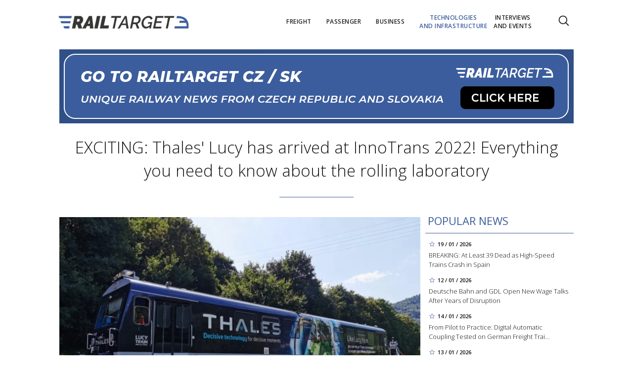

--- FILE ---
content_type: text/html; charset=utf-8
request_url: https://www.railtarget.eu/technologies-and-infrastructure/exciting-thales-lucy-has-arrived-at-innotrans-2022-everything-you-need-to-know-about-the-rolling-laboratory-3486.html
body_size: 15255
content:


<!DOCTYPE html>

<html xmlns="http://www.w3.org/1999/xhtml" xmlns:og="http://ogp.me/ns#" xmlns:fb="http://ogp.me/ns/fb#">
<head>
<base href="https://www.railtarget.eu" />
<title>
	EXCITING: Thales' Lucy has arrived at InnoTrans 2022! Everything you need to know about the rolling laboratory | RAILTARGET
</title><meta http-equiv="content-language" content="en" /><meta http-equiv="content-type" content="text/html; charset=utf-8" /><meta name="viewport" content="width=device-width, initial-scale=1.0" /><meta id="metaRobots" name="robots" content="all" />
<link rel="image_src" href="https://www.railtarget.eu/images/theme/20220919131740_Snimek-obrazovky-2022-09-19-131715_2.png" />
<meta property="og:image" content="https://www.railtarget.eu/images/theme/20220919131740_Snimek-obrazovky-2022-09-19-131715_2.png"/><meta name="format-detection" content="telephone=no" /><link rel="icon" type="image/png" href="../images/assets/favicon/favicon32.png" sizes="32x32" /><link rel="alternate" type="application/rss+xml" title="RSS" href="http://www.railtarget.eu/rss.xml" /><link href="//fonts.googleapis.com/css?family=Open+Sans:400,300,600,700,300italic,400italic&amp;subset=latin,latin-ext" rel="stylesheet" type="text/css" /><link id="mstyles" rel="stylesheet" type="text/css" href="../css/style.css?2407" />
	<script type="text/javascript" src="js/fce.js?2020"></script>
    
<script type="text/javascript">
	var icuPageSection = 'technologies-and-infrastructure',
		icuDisablePersonalizedAds = false,
		sznUser=false;
</script>
<!-- ========================================================= 
     A - sznUser=both 
     ========================================================= -->
<!-- =========================================================
     0. PRECONNECT & PREFETCH (Optimalizace rychlosti)
     ========================================================= -->
<link rel="dns-prefetch" href="//pagead2.googlesyndication.com">
<link rel="dns-prefetch" href="//securepubads.g.doubleclick.net">
<link rel="dns-prefetch" href="//www.googletagmanager.com">

<link rel="preconnect" href="https://pagead2.googlesyndication.com" crossorigin>
<link rel="preconnect" href="https://securepubads.g.doubleclick.net" crossorigin>
<link rel="preconnect" href="https://www.googletagmanager.com" crossorigin>

<!-- =========================================================
     1. GCMv2 DEFAULT CONFIG (Musí být úplně nahoře!)
     ========================================================= -->
<script>
  window.dataLayer = window.dataLayer || [];
  function gtag(){ dataLayer.push(arguments); }

  // Výchozí stav – vše DENIED, čekáme na update z CMP
  gtag('consent','default',{
    'ad_storage':'denied',
    'analytics_storage':'denied',
    'ad_user_data':'denied',
    'ad_personalization':'denied',
    'wait_for_update':500
  });

  // Bezpečnostní pojistka pro v2
  gtag('set','ads_data_redaction',true);
</script>

<!-- =========================================================
     2. CONSENTMANAGER CMP (Semi-automatic)
     ========================================================= -->
<!-- ID 6d851699028e2 odpovídá RailTarget.cz -->
<script type="text/javascript"
        data-cmp-ab="1"
        src="https://cdn.consentmanager.net/delivery/js/semiautomatic.min.js"
        data-cmp-cdid="6d851699028e2"
        data-cmp-host="a.delivery.consentmanager.net"
        data-cmp-cdn="cdn.consentmanager.net"
        data-cmp-codesrc="0"></script>

<!-- =========================================================
     3. GA4 (GTAG.js)
     ========================================================= -->
<!-- ID G-GTVGBZ11KQ odpovídá Railtarget.eu -->
<script async src="https://www.googletagmanager.com/gtag/js?id=G-GTVGBZ11KQ"></script>
<script>
  // gtag/dataLayer už jsou definované výše v GCMv2 bloku
  gtag('js', new Date());

  var sznUserType = (typeof sznUser !== 'undefined' && sznUser === true) ? 'SU' : 'NonSU';

  // user_properties nastavíme jednou – platí pro oba configy
  gtag('set', 'user_properties', {
    szn_user_type: sznUserType
  });

  // config pro obě GA4 property
  gtag('config', 'G-GTVGBZ11KQ');
  gtag('config', 'G-LL627F2Y4P');

  // ====== CUSTOM EVENT: jen jednou na page, bez duplicit ======
  window.__rtSznUserEventSent = window.__rtSznUserEventSent || false;
  if (!window.__rtSznUserEventSent) {
    window.__rtSznUserEventSent = true;

    // pošli 1× do každé property (bez rizika zdvojení v jedné property)
    gtag('event', 'szn_user_type', {
      szn_user_type: sznUserType,
      send_to: 'G-GTVGBZ11KQ'
    });
    gtag('event', 'szn_user_type', {
      szn_user_type: sznUserType,
      send_to: 'G-LL627F2Y4P'
    });
  }
</script>

<!-- =========================================================
     4. 3rd IAB certified Partners SoftBlock - spouštěno po aktivaci __tcfapi
     ========================================================= -->
<script>
(function() {
  var thirdPartyLoaded = false;
  var tries = 0;
  var maxTries = 50; // 50 * 200ms = 10s

  function loadPxAndSsp() {
    if (thirdPartyLoaded) return;
    thirdPartyLoaded = true;

    console.log('[CMP] TCF ready – spouštím PX & SSP Seznam (vendor si řeší consent/nPA)');

    // Performax PX
/*    var px = document.createElement('script');
    px.async = true;
    px.src = 'https://cdn.performax.cz/yi/adsbypx/px_autoads.js';
    document.head.appendChild(px);  */

    // SSP Seznam (https)
    var ssp = document.createElement('script');
    ssp.async = true;
    ssp.src = 'https://ssp.seznam.cz/static/js/ssp.js';
    document.head.appendChild(ssp);
  }

  function waitForTcfApi() {
    if (typeof __tcfapi !== 'function') {
      tries++;
      if (tries >= maxTries) {
        console.warn('[CMP] __tcfapi není dostupné ani po 10s – PX/SSP nenačítám (bez TC stringu).');
        return;
      }
      setTimeout(waitForTcfApi, 200);
      return;
    }

    console.log('[CMP] __tcfapi dostupné – registruji listener');

    try {
      var tcfListener = function(tcData, success) {
        if (!success || !tcData) return;

        var status = tcData.eventStatus;
        console.log('[CMP] TCF eventStatus:', status);

        // tcloaded = TC string je k dispozici skriptům na stránce
        // useractioncomplete = uživatel dokončil volbu
        if (status === 'tcloaded' || status === 'useractioncomplete') {
          loadPxAndSsp();

          // odregistruj listener, aby se to nespouštělo opakovaně
          try{
            if (tcData.listenerId) {
              __tcfapi('removeEventListener', 2, tcfListener, tcData.listenerId);
            }
          }catch(e){}
        }
      };

      __tcfapi('addEventListener', 2, tcfListener);
    } catch (e) {
      console.warn('[CMP] Chyba při registraci TCF listeneru', e);
    }
  }

  waitForTcfApi();
})();
</script><!-- =========================================================
     B - sznUser=false 
     ========================================================= -->
<!-- =========================================================
     6. PRECONNECT CSS
     ========================================================= -->
<!-- PX autoads CSS  -->
<link rel="stylesheet" href="https://cdn.performax.cz/yi/adsbypx/px_autoads.css"/>

<!-- =========================================================
     7. GOOGLE AD MANAGER (GPT.js)
     ========================================================= -->
<script async src="https://securepubads.g.doubleclick.net/tag/js/gpt.js"></script>
<script>
  window.googletag = window.googletag || {cmd: []};

  googletag.cmd.push(function() {
    var pubads = googletag.pubads();

    // Volitelný targeting
    try{ pubads.setTargeting('section', window.icuPageSection || 'general'); }catch(e){}

    //  --- Size mappings --- 
    var leaderBoardMapping = googletag.sizeMapping()
      .addSize([0,0],    [[320,50],[300,50]])                               // telefony
      .addSize([360,0],  [[320,50],[300,50],[320,100],[300,100]])           // větší telefony
      .addSize([480,0],  [[468,60],[320,100],[300,100]])                    // malé tablety
      .addSize([728,0],  [[728,90],[468,60]])                               // tablet landscape
      .addSize([980,0],  [[970,90],[728,90]])                     // desktop (~1080 px)
      .addSize([1200,0], [[970,250],[970,90]])                              // široké desktopy
      .build();

    var middleBoardMapping = googletag.sizeMapping()
      .addSize([0,0],    [[300,250],[320,50],[300,50]])                     // telefony (primár 300×250)
      .addSize([360,0],  [[336,280],[300,250],[320,100],[300,100]])         // větší mobily
      .addSize([480,0],  [[468,60],[336,280],[300,250]])                    // malé tablety
      .addSize([728,0],  [[730,200],[728,90],[468,60],[336,280],[300,250]]) // tablet+ / desktop
      .build();

    var skyScraperMapping992 = googletag.sizeMapping() // breakpoint 992 px
      .addSize([0,0],    [])                                                     // < 992 px: nic
      .addSize([992,0],  [[300,600],[200,600],[160,600],[120,600],[300,250]])    // desktop od 992 px
      .addSize([1200,0], [[300,1050],[300,600],[200,600],[160,600],[120,600],[300,250]]) // široké
      .build();

    var skyScraperMapping768 = googletag.sizeMapping() // breakpoint 768px
      .addSize([0,0],    [])                                                     // < 768: nic
      .addSize([768,0],  [[300,600],[200,600],[160,600],[120,600],[300,250]])    // od 768
      .addSize([1200,0], [[300,1050],[300,600],[200,600],[160,600],[120,600],[300,250]]) // široké
      .build();

    // ZVOL VARIANTU podle šířky breakpointu
    var skyScraperMapping = skyScraperMapping992;

    var bottomBoardMapping = googletag.sizeMapping()
      .addSize([0,0],    [[320,50],[300,50]])                                         // telefony
      .addSize([360,0],  [[320,50],[300,50],[320,100],[300,100]])                     // větší telefony
      .addSize([480,0],  [[468,60],[320,100],[300,100]])                              // malé tablety
      .addSize([728,0],  [[728,90],[468,60]])                                         // tablet landscape
      .addSize([980,0],  [[970,250],[970,310],[970,90],[728,90]])                     // desktop (doplněno 970×250)
      .addSize([1200,0], [[970,250],[970,310],[970,90],[728,90]])                     // široké desktopy (ponechán fallback)
      .build();

    // dv_ba_hp: custom formáty (nesmí používat bottomBoardMapping)
    var bottomArticleMapping = googletag.sizeMapping()
      .addSize([0,0],    [])                                                // < 468: neukazovat
      .addSize([468,0],  [[468,282],[468,300]])                             // úzké layouty
      .addSize([480,0],  [[480,300],[468,282],[468,300]])                   // 480+
      .addSize([700,0],  [[700,300],[700,282],[700,270],[700,172],[480,300],[468,300],[468,282]]) // desktop
      .build();

    // --- Definice slotů ---
    googletag.defineSlot(
    '/398815093/rteu_lea_art',
    [[970,250],[970,90],[728,90],[468,60],[320,100],[300,100],[320,50],[300,50]],
    'div-gpt-ad-1767151903164-0'
    ).defineSizeMapping(leaderBoardMapping).addService(pubads);

    googletag.defineSlot(
    '/398815093/rteu_ss1_art',
    [[300,1050],[300,600],[200,600],[160,600],[120,600],[300,250]],
    'div-gpt-ad-1767151973143-0'
    ).defineSizeMapping(skyScraperMapping).addService(pubads);

    googletag.defineSlot(
    '/398815093/rteu_ss2_art',
    [[300,1050],[300,600],[200,600],[160,600],[120,600],[300,250]],
    'div-gpt-ad-1767152023895-0'
    ).defineSizeMapping(skyScraperMapping).addService(pubads);

    googletag.defineSlot(
    '/398815093/rteu_mb1_art',
    [[730,200],[728,90],[468,60],[336,280],[300,250],[320,100],[300,100],[320,50],[300,50]],
    'div-gpt-ad-1767152086658-0'
    ).defineSizeMapping(middleBoardMapping).addService(pubads);

    googletag.defineSlot(
    '/398815093/rteu_mb2_art',
    [[730,200],[728,90],[468,60],[336,280],[300,250],[320,100],[300,100],[320,50],[300,50]],
    'div-gpt-ad-1767152140064-0'
    ).defineSizeMapping(middleBoardMapping).addService(pubads);

    googletag.defineSlot(
    '/398815093/rteu_ba_art',
    [[700,300],[700,282],[700,270],[700,172],[480,300],[468,300],[468,282]],
    'div-gpt-ad-1767152185611-0'
    ).defineSizeMapping(bottomArticleMapping).addService(pubads);

    googletag.defineSlot(
    '/398815093/rteu_bbb_art',
    [[970,310],[970,250],[970,90],[728,90],[468,60],[320,100],[300,100],[320,50],[300,50]],
    'div-gpt-ad-1767152263693-0'
    ).defineSizeMapping(bottomBoardMapping).addService(pubads);

    // --- Nastavení služby ---
    pubads.enableLazyLoad({
      fetchMarginPercent:200,
      renderMarginPercent:100,
      mobileScaling:2.0
    });
    pubads.setTargeting('site','railtarget.eu');
    pubads.enableSingleRequest();
    pubads.collapseEmptyDivs();
    googletag.enableServices();
  });
</script><meta name="description" content="Autonomous technology gives trains new superpowers. ​Imagine if your train could see and think for itself. It sounds like science fiction. Thanks to Thales, trains with autonomous capabilities are already becoming a reality. " /></head>
<body id="bd">
    <form method="post" action="/technologies-and-infrastructure/exciting-thales-lucy-has-arrived-at-innotrans-2022-everything-you-need-to-know-about-the-rolling-laboratory-3486.html" id="form1">
<div class="aspNetHidden">
<input type="hidden" name="__EVENTTARGET" id="__EVENTTARGET" value="" />
<input type="hidden" name="__EVENTARGUMENT" id="__EVENTARGUMENT" value="" />
<input type="hidden" name="__VIEWSTATE" id="__VIEWSTATE" value="/[base64]" />
</div>

<script type="text/javascript">
//<![CDATA[
var theForm = document.forms['form1'];
if (!theForm) {
    theForm = document.form1;
}
function __doPostBack(eventTarget, eventArgument) {
    if (!theForm.onsubmit || (theForm.onsubmit() != false)) {
        theForm.__EVENTTARGET.value = eventTarget;
        theForm.__EVENTARGUMENT.value = eventArgument;
        theForm.submit();
    }
}
//]]>
</script>


<script src="/WebResource.axd?d=vxoGIo6TtxLG7s_L9S_dh2TVSE7QCxwfRYtQ6zNT4szhBmwIW2AEGM2FvECRDeB-4fZaEq5XsIdUIkHIrRquJLCSgteb6dxdyeljuDLtuLQ1&amp;t=638286137964787378" type="text/javascript"></script>


<script type="text/javascript">
//<![CDATA[
function volaniServeru(arg, context){WebForm_DoCallback('ctl00',arg,odpovedServeru,"",null,false); }//]]>
</script>

<div class="aspNetHidden">

	<input type="hidden" name="__VIEWSTATEGENERATOR" id="__VIEWSTATEGENERATOR" value="7AA0C435" />
	<input type="hidden" name="__SCROLLPOSITIONX" id="__SCROLLPOSITIONX" value="0" />
	<input type="hidden" name="__SCROLLPOSITIONY" id="__SCROLLPOSITIONY" value="0" />
</div>
	<div id="msgPlace" class="jGrowl center"></div>
	<div id="clona"></div>
	
	<div id="dimensions"></div>
	<div id="adm-info"></div>

		<nav>
			<div class="wrapper">
				<div id="pnlLogo" class="pnl-logo">
					<div id="logo"><a href="https://www.railtarget.eu"><span>RAILTARGET</span></a></div>

</div>
				<div id="mMenu" class="main-menu-cont">
				<ul id="main-menu">
				<li><a href="https://www.railtarget.eu/freight/"><span>Freight</span></a></li>
				<li><a href="https://www.railtarget.eu/passenger/"><span>Passenger</span></a></li>
				<li><a href="https://www.railtarget.eu/business/"><span>Business</span></a></li>
				<li class="sel"><a class="sel" href="https://www.railtarget.eu/technologies-and-infrastructure/"><span>Technologies<br />and&nbsp;infrastructure</span></a></li>
				<li><a href="https://www.railtarget.eu/interviews-and-events/"><span>Interviews<br />and&nbsp;Events</span></a></li>
			</ul>

</div>

				<div class="mob-menu-btn"><span></span><span></span><span></span><span></span></div>
				<div class="menu-srch-ic"><span>search</span></div><div id="userArea" class="user-area">

</div>

				<div class="srch-cont">
					<div id="pnlSrch" class="gcse-srch-frm">
			<script async src="https://cse.google.com/cse.js?cx=fc0263c83168a4a60"></script>
		<div class="gcse-searchbox-only" data-resultsurl="https://www.railtarget.eu/search/"></div>

</div><!--.gcse-srch-frm-->
				</div><!--.srch-cont-->

			</div><!--.wrapper-->
		</nav>

		<div id="main-page" class="mp-clk-detail">

			<div class="leaderboard"><a href="//www.railtarget.cz/"><img src="images/assets/rtcz.jpg" class="img-responsive" alt="CZ/SK verze" /></a></div><!--leaderboard-->


			<div id="top" class="panel"></div><!-- #top -->

		<div id="pnlArticleTitle" class="h1-title-container">
				<h1 class="article-title">EXCITING: Thales' Lucy has arrived at InnoTrans 2022! Everything you need to know about the rolling laboratory</h1>

			<div class="title-line title-line-c"></div>

			<div class="spacer"></div>


</div>
		<div id="page-content" class="panel">
			
			<div id="wrpContent">
				



	<div id="fb-root"></div>
	<script async defer crossorigin="anonymous" src="https://connect.facebook.net/cs_CZ/sdk.js#xfbml=1&version=v20.0" nonce="Gz0ydk0j"></script>

	<div id="cphTELO_pnlSideTop" class="col side-column pnl-side-top pnl-side-top-clk flR">
					<div class="rsekce">
					<h2 class="with-brdr">Popular news</h2>
					
			<div class="article tops-clk" onclick="articleLink('https://www.railtarget.eu/passenger/spain-high-speed-rail-accident-adamuz-cordoba-11698.html')">
				<div class="news-dtm">19 / 01 / 2026</div>
				<h3><a href="https://www.railtarget.eu/passenger/spain-high-speed-rail-accident-adamuz-cordoba-11698.html">BREAKING: At Least 39 Dead as High-Speed Trains Crash in Spain</a></h3>
			</div><!-- .article -->
			<div class="article tops-clk" onclick="articleLink('https://www.railtarget.eu/business/db-gdl-wage-talks-2026-rail-strikes-negotiations-11668.html')">
				<div class="news-dtm">12 / 01 / 2026</div>
				<h3><a href="https://www.railtarget.eu/business/db-gdl-wage-talks-2026-rail-strikes-negotiations-11668.html">Deutsche Bahn and GDL Open New Wage Talks After Years of Disruption</a></h3>
			</div><!-- .article -->
			<div class="article tops-clk" onclick="articleLink('https://www.railtarget.eu/freight/digital-automatic-coupling-dac-testing-germany-westphalia-11680.html')">
				<div class="news-dtm">14 / 01 / 2026</div>
				<h3><a href="https://www.railtarget.eu/freight/digital-automatic-coupling-dac-testing-germany-westphalia-11680.html">From Pilot to Practice: Digital Automatic Coupling Tested on German Freight Trai&#8230;</a></h3>
			</div><!-- .article -->
			<div class="article tops-clk" onclick="articleLink('https://www.railtarget.eu/freight/obb-rail-cargo-new-transfer-connections-11672.html')">
				<div class="news-dtm">13 / 01 / 2026</div>
				<h3><a href="https://www.railtarget.eu/freight/obb-rail-cargo-new-transfer-connections-11672.html">ÖBB Rail Cargo Group Expands TransFER Network Across Western Europe</a></h3>
			</div><!-- .article -->
			<div class="article tops-clk" onclick="articleLink('https://www.railtarget.eu/business/knorr-bremse-acquires-duagon-rail-electronics-11666.html')">
				<div class="news-dtm">12 / 01 / 2026</div>
				<h3><a href="https://www.railtarget.eu/business/knorr-bremse-acquires-duagon-rail-electronics-11666.html">Duagon Joins Knorr-Bremse as Group Expands Rail Division</a></h3>
			</div><!-- .article -->


				</div><!-- .rsekce -->
				<div class="sticky-banner rsekce rs-ss1">
				<div class="advert"><!-- <a  href="https://www.railtarget.eu/tags/trako-2025.htm"><img src="dnld/trako-2025-900x1600.jpeg" alt="reklama" width="300" height="600" class="ads-responsive" /></a> -->

<!-- /398815093/rteu_ss1_art -->
<div id='div-gpt-ad-1767151973143-0' style='min-width: 120px; min-height: 250px;'>
  <script>
    googletag.cmd.push(function() { googletag.display('div-gpt-ad-1767151973143-0'); });
  </script>
</div></div><!-- .advert -->

				</div><!-- .rsekce -->


</div>

	<div id="cphTELO_pnlMainTop" class="rest content on-left pnl-main-top pnl-main-top-clk">
			<div id="article" class="panel">

					<div class="clk-image">
						<img src="https://www.railtarget.eu/images/theme/20220919131740_Snimek-obrazovky-2022-09-19-131715_2.png" alt="EXCITING: Thales' Lucy has arrived at InnoTrans 2022! Everything you need to know about the rolling laboratory" width="730" height="455" class="img-responsive" />
					<div class="img-info"><span>photo:</span> Thales<span class="sep">/</span>EXCITING: Thales' Lucy has arrived at InnoTrans 2022! Everything you need to know about the rolling laboratory</div>
					</div><!-- .clk-image -->
				<div class="tools">19 / 09 / 2022
					<div class="fblb-cont">
						<div class="fb-like" data-href="https://www.railtarget.eu/technologies-and-infrastructure/exciting-thales-lucy-has-arrived-at-innotrans-2022-everything-you-need-to-know-about-the-rolling-laboratory-3486.html" data-width="" data-layout="button_count" data-action="like" data-size="small" data-share="false"></div>
					</div><!--.fblb-cont-->
					<div class="socnet-iconz">
						<a class="socnet thisclk icon-facebook3 like-button s_facebook"><span>Facebook</span></a>
						<a class="socnet thisclk icon-twitter3 like-button s_twitter"><span>Twitter</span></a>
						<a class="socnet thisclk icon-googleplus3 like-button s_plus"><span>Google Plus</span></a>
					</div><!-- .socnet-iconz -->
				</div><!-- .tools -->
				<p class="clk-perex">Autonomous technology gives trains new superpowers. ​Imagine if your train could see and think for itself. It sounds like science fiction. Thanks to Thales, trains with autonomous capabilities are already becoming a reality. The Thales autonomous solution RailBot™ is one that enables the train to interpret its surroundings, make decisions and drive itself according to its mission, without any need for human intervention. We are not there yet – but several of the building blocks for autonomous operation are already being deployed or nearing maturity.</p>
				<p><strong>On-board Passenger Density Information and Video Security</strong></p>
<p>Passenger information and video surveillance on trains provide an enhanced comfort experience for travelers. Thales' solution leverages the existing CCTV network on stations and onboard trains to provide real-time information on passenger density. Thales Video Analytics solution is based on a&nbsp;unique hardware embedded platform supporting advanced artificial intelligence algorithms. The purpose is to monitor passenger density and to balance efficiently the flow of passengers along train cars. ​ Therefore, passengers are oriented thanks to passenger information displays in order to enter the less crowded train car. Additionally, the Thales solution helps remote operators to manage crowds by adapting train scheduling through the Thales digital integrated platform. This one supervises the Wayside & Onboard subsystems remotely in real-time from Operation Control Centre (OCC), from controlling of passenger density, saving energy, and improving customer satisfaction. The use of 5G, the new generation of radio communications, enables the implementation of optimized telecommunications infrastructures, tailored to railway operators’ needs. 5G significantly boosts the performance and reliability of communications, with greater speed transmissions (up to 100x faster than 4G), very low latency, and a&nbsp;greater capacity to connect multiple intelligent devices onto one network. For instance, passenger comfort is drastically enhanced through real-time information displays. 5G also enables innovative core elements of railways, including autonomous systems and smart maintenance.</p>
	<div class="related-articles">
		<h2 class="ra-title col xs12">Read more</h2>
		<div class="col xl12 lg12 md12 sm12 xs12 related-article-cont">
			<div class="related-article ra-alone container">
				<div class="col related-article-image xl4 lg4 md4 sm4 xs5">
					<a href="https://www.railtarget.eu/freight/cargounit-enters-the-romanian-market-with-smartron-heres-all-you-need-to-know-3441.html"><img src=" images/theme/thumbs/t1-20210602103905_20180818_154855_945_556_1_FFFFFF.jpg" alt="Cargounit enters the Romanian market with Smartron: Here's all you need to know" width="240" height="150" /></a>
				</div><!-- .related-article-image -->
				<div class="col related-article-text xl8 lg8 md8 sm8 xs7" onclick=" articleLink('https://www.railtarget.eu/freight/cargounit-enters-the-romanian-market-with-smartron-heres-all-you-need-to-know-3441.html')">
					<h2><a href="https://www.railtarget.eu/freight/cargounit-enters-the-romanian-market-with-smartron-heres-all-you-need-to-know-3441.html">Cargounit enters the Romanian market with Smartron: Here's all you need to know</a></h2>
					<p class="ra-perex">On August 25th, Polish rolling stock provider Cargounit took delivery of the first Smartron locomotive intended for the Romanian market in Bucharest. </p>
				<div class="panel tools">
					<div class="tls-dtm">19 / 09 / 2022</div>
					<a class="sekce" href="https://www.railtarget.eu/freight/">Freight</a>
				</div><!--.panel.tools-->
				</div><!--.related-article-text-->
			</div><!--.related-article-->
		</div><!--.related-article-cont-->
	</div><!--.related-articles-->

<p><strong>RailBot™ APS – Advanced Positioning System</strong></p>
<p>As part of the innovation projects, the Advanced Positioning System is being tested as new technology to ensure precise position detection of the vehicle. Sensors, such as IMU, GNSS, radars, etc., are included. As a&nbsp;precision quality reference, so-called ground truth techniques were added such as continuous GNSS-real time kinematic tracing or Eurobalise points. The test drives are carried out with Thales’ own test vehicle Lucy, which offers ideal conditions as a&nbsp;test platform (installation of sensors etc.). In August 2021, the route was completely topologically mapped. For this, the infrastructure was measured with centimeter precision using a&nbsp;measuring system consisting of LIDAR, GPS, and cameras. A&nbsp;digital map (HD map) is created from this data, which serves as a&nbsp;reference for testing the APS sensors as well as other future systems.</p>
<p><strong>RailBot™ Eye <span>–</span> <a href="//www.thalesgroup.com/en/markets/transport/main-line-rail/main-line-train-autonomy">Obstacle detection</a></strong></p>
<p>Obstacle detection is the ability to detect, classify and respond to objects in front of (and around) the train using sensors and sophisticated computer algorithms. Obstacle detection is a&nbsp;core feature in a&nbsp;fully autonomous and driverless system. This Thales solution provides trains with a&nbsp;new visual sense using Artificial Intelligence to navigate autonomously in an “open-world environment”. It will be used in normal traffic, as the train will be able to distinguish between relevant types of obstacles and determine the level of risk in order to take the right decision.</p>
	<div class="related-articles">
		<h2 class="ra-title col xs12">Read more</h2>
		<div class="col xl12 lg12 md12 sm12 xs12 related-article-cont">
			<div class="related-article ra-alone container">
				<div class="col related-article-image xl4 lg4 md4 sm4 xs5">
					<a href="https://www.railtarget.eu/passenger/vacations-with-pkp-intercity-an-average-of-more-than-200000-travelers-each-day-3455.html"><img src=" images/theme/thumbs/t1-20220914155113_Marek-Chraniuk_Prezes-Zarzdu-PKP-IC-(po-prawej)-i-Jarosaw-Oniszczuk_Czonek-Zarzdu-PKP-IC-(po-lewej)_2.jpg" alt="Vacations with PKP Intercity: An average of more than 200,000 travelers each day" width="240" height="150" /></a>
				</div><!-- .related-article-image -->
				<div class="col related-article-text xl8 lg8 md8 sm8 xs7" onclick=" articleLink('https://www.railtarget.eu/passenger/vacations-with-pkp-intercity-an-average-of-more-than-200000-travelers-each-day-3455.html')">
					<h2><a href="https://www.railtarget.eu/passenger/vacations-with-pkp-intercity-an-average-of-more-than-200000-travelers-each-day-3455.html">Vacations with PKP Intercity: An average of more than 200,000 travelers each day</a></h2>
					<p class="ra-perex">This year's vacations were an intensive period for PKP Intercity. Extensive changes in offerings and amenities for travelers were introduced, which resulted&#8230;</p>
				<div class="panel tools">
					<div class="tls-dtm">19 / 09 / 2022</div>
					<a class="sekce" href="https://www.railtarget.eu/passenger/">Passenger</a>
				</div><!--.panel.tools-->
				</div><!--.related-article-text-->
			</div><!--.related-article-->
		</div><!--.related-article-cont-->
	</div><!--.related-articles-->

<p>“Autonomy is still a&nbsp;work in progress with technologies that are maturing rapidly. Thales has a&nbsp;clear vision for autonomy and is working in partnership with its customers and partners to deliver the transformation," says<em> </em>Dr. Yves Joannic, VP Main Line Signalling Managing Director, Ground Transportation Systems Thale</p>
<p>Autonomy delivers both energy savings and performance enhancements that make rail more attractive to passengers. Taking the train is an attractive alternative to journeys by road. Rail consumes 12 times less energy and emits up to 11 times less CO2 per passenger/kilometer compared with cars and trucks.</p>
<p> </p>
<p>Source: Thales Group News Releases</p>
				<div class="cistic"></div>
				<div id="end-of-article-marker"></div>

<div class="bottom-article-banner advert"><!-- <a target="_blank"  href="https://www.railtarget.eu/tags/trako-2025.htm"><img src="dnld/trako-2025-700x300.jpeg" alt="reklama" width="480" height="300" class="ads-responsive" /></a> -->

<!-- /398815093/rteu_ba_art -->
<div id='div-gpt-ad-1767152185611-0' style='min-width: 468px; min-height: 172px;'>
  <script>
    googletag.cmd.push(function() { googletag.display('div-gpt-ad-1767152185611-0'); });
  </script>
</div></div><!-- .bottom-article-banner -->
				<div class="tools after-text">author: <a href="https://www.railtarget.eu/author/mariia-akhromieieva.htm" class="clkAutor">Mariia Akhromieieva</a>
					<div class="fblb-cont">
						<div class="fb-like" data-href="https://www.railtarget.eu/technologies-and-infrastructure/exciting-thales-lucy-has-arrived-at-innotrans-2022-everything-you-need-to-know-about-the-rolling-laboratory-3486.html" data-width="" data-layout="button_count" data-action="like" data-size="small" data-share="false"></div>
					</div><!--.fblb-cont-->
					<div class="socnet-iconz">
						<a class="socnet thisclk icon-facebook3 like-button s_facebook"><span>Facebook</span></a>
						<a class="socnet thisclk icon-twitter3 like-button s_twitter"><span>Twitter</span></a>
						<a class="socnet thisclk icon-googleplus3 like-button s_plus"><span>Google Plus</span></a>
					</div><!-- .socnet-iconz -->
				</div><!-- .tools -->
				<div class="cistic"></div>
		</div><!-- #article.panel -->

				<h2 class="sekce-title"><span>Tags</span></h2>
			<div id="kws-tags">
				<a class="kws-tag" href="https://www.railtarget.eu/tags/autonomous-technology.htm">autonomous technology<span>, </span></a>
				<a class="kws-tag" href="https://www.railtarget.eu/tags/thales.htm">Thales<span>, </span></a>
				<a class="kws-tag" href="https://www.railtarget.eu/tags/railbot.htm">RailBot<span>, </span></a>
				<a class="kws-tag" href="https://www.railtarget.eu/tags/cctv.htm">CCTV<span>, </span></a>
				<div class="cistic"></div>
			</div><!-- #kws-tags -->

</div>

	<div class="sep-strip panel">
		<div id="cphTELO_pnlSep" class="col xs12">

</div>
	</div>

	<div id="cphTELO_pnlSideDown" class="col side-column column-down pnl-side-down pnl-side-down-clk flR">
					<div class="sticky-banner rsekce rs-ss2">
				<div class="advert"><!-- <a  href="https://www.railtarget.eu/tags/dac.htm"><img src="dnld/ss-dac-2211-eu.jpg" alt="reklama" width="300" height="600" class="ads-responsive" /></a> -->

<!-- /398815093/rteu_ss2_art -->
<div id='div-gpt-ad-1767152023895-0' style='min-width: 120px; min-height: 250px;'>
  <script>
    googletag.cmd.push(function() { googletag.display('div-gpt-ad-1767152023895-0'); });
  </script>
</div></div><!-- .advert -->

				</div><!-- .rsekce -->


</div>

	<div id="cphTELO_pnlMainDown" class="rest content column-down on-left pnl-main-down pnl-main-down-clk">
	
				<div class="panel related-cont">
						<h2 class="block-title">What next?</h2>
			<div class="col xs6 related-column related-column-left">
				<div class="related-item" id="ra-r2b2-code1">
					<div class="related-article-cont">
					</div>
				</div><!--.related-item-->
				<div class="related-item"><div class="related-article-cont" style="background-image:url('https://www.railtarget.eu/images/theme/thumbs/t1-20250613020140_842KCZ2BMH-(1)_2.jpeg');"><a class="related-article-link" href="https://www.railtarget.eu/technologies-and-infrastructure/cz-loko-effishunter-1000-subterra-delivery-rail-business-days-10722.html"><p class="related-article-title">Yellow Icon: CZ LOKO Delivers Custom EffiShunter 1000 to Subterra&#8230;</p></a></div></div><!--.related-item-->
				<div class="related-item"><div class="related-article-cont" style="background-image:url('https://www.railtarget.eu/images/theme/thumbs/t1-20250519123528_31822637855_ee0c81ed7c_k_2.jpg');"><a class="related-article-link" href="https://www.railtarget.eu/technologies-and-infrastructure/armenia-turkey-rail-link-crossroads-of-peace-gyumri-kars-10602.html"><p class="related-article-title">Tracks of Peace: Armenia and Turkey Reopen Historic Rail Link&#8230;</p></a></div></div><!--.related-item-->
			</div><!-- .related-column-left -->
			<div class="col xs6 related-column related-column-right">
				<div class="related-item"><div class="related-article-cont" style="background-image:url('https://www.railtarget.eu/images/theme/thumbs/t1-20250203193308_IMG_8585_2.PNG');"><a class="related-article-link" href="https://www.railtarget.eu/technologies-and-infrastructure/wicked-movie-emerald-city-train-hollywood-set-design-10082.html"><p class="related-article-title">Hollywood Built a Real 16-Ton Train for 'Wicked'—Then Barely&#8230;</p></a></div></div><!--.related-item-->
				<div class="related-item"><div class="related-article-cont" style="background-image:url('https://www.railtarget.eu/images/theme/thumbs/t1-20250220160400_48429999941_f6a915b4c9_k_2.jpg');"><a class="related-article-link" href="https://www.railtarget.eu/technologies-and-infrastructure/ukraine-euro-gauge-railway-uzhhorod-2025-10175.html"><p class="related-article-title">No More Border Delays? Ukraine’s First European Gauge Railway&#8230;</p></a></div></div><!--.related-item-->
				<div class="related-item" id="ra-r2b2-code2">
					<div class="related-article-cont">
					</div>
				</div><!--.related-item-->
			</div><!-- .related-column-right -->
			</div><!-- .panel.related-cont -->
			<div class="spacer-10"></div>

</div>

	<div class="stop-down"></div>


			</div><!-- #wrpContent -->

			<div id="stopper" class="cistic"></div>

			<div id="sznBBB" class="footer-banner advert"><!-- /398815093/rteu_bbb_art -->
<div id='div-gpt-ad-1767152263693-0' style='min-width: 300px; min-height: 50px;'>
  <script>
    googletag.cmd.push(function() { googletag.display('div-gpt-ad-1767152263693-0'); });
  </script>
</div></div><!-- .footer-banner -->

		</div><!-- #page-content.panel -->

	</div><!-- #main-page -->

	<div id="footer">
		<div class="wrapper panel">
			<div id="footer-menu" class="col lg7 md7 sm12 xs12">

				<a href="?cmpscreen" class="cmpfooterlink cmpfooterlinkcmp">Manage consent</a>|<a href="https://www.railtarget.eu/ethical-codex/">Ethical codex</a>|<a href="https://www.railtarget.eu/gdpr/">Privacy Policy</a><a href="https://www.railtarget.eu/cookies-list/">Cookies</a>||<a href="https://www.railtarget.eu/contact/">Contact</a>

			</div>
			<div id="copyright" class="col lg5 md5 sm12 xs12">
				Copyright &copy; 2020-2026 <span>RailTarget.eu</span>

				<div id="socnet-bottom">
					<a class="socnet-link icon-linkedin" href="https://www.linkedin.com/company/railtarget/" target="_blank"><span>LinkedIn</span></a>
					<a class="socnet-link icon-feed3" href="rss.xml"><span>RSS</span></a>
				</div>

			</div>



		</div><!-- .wrapper -->
	</div><!-- #footer -->


	<div id="ssBannerPlace">

</div>

	<div id="pnlMver" class="pnlMver">

</div>

	<div id="pnlGoogle">

</div>
	
	
	
	<script type="text/javascript" src="js/jquery.js?20180201"></script>
	<script type="text/javascript" src="js/jquery.easing.js?20180201"></script>
	<script type="text/javascript" src="js/jquery.ui.min.js?20180201"></script>
	<script type="text/javascript" src="js/jquery.jgrowl.js?20180201"></script>
	<script type="text/javascript" src="js/jquery.maskinput.js?20180201"></script>
	<script type="text/javascript" src="js/jquery.socialshare.js?20180201"></script>
	<script type="text/javascript" src="js/jquery.fancybox.pack.js?20180201"></script>
	<script type="text/javascript" src="js/jquery.fancybox-media.js?20180201"></script>
	<script type="text/javascript">var pozice = []; </script>
	
	<script type="text/javascript" src="js/jquery.fancybox.pack.js"></script>
	<script type="text/javascript" src="js/jquery.fancybox-media.js"></script>
	<script type="text/javascript" src="js/clkimg.js"></script>
	
	<script type="text/javascript">
		console.log('page loading time: 60.3901');
		console.log('script loading time: 7.3469');

		var raCode1, raCode2 = '';

		/* R2B2 ra-fce */
		function relatedArticleSM(r2b2ID) {
			switch (r2b2ID) {
				case 'ID-from-r2b2-1234':	//r2b2-1234
					$('#ra-r2b2-code1').html(raCode1); $('#ra-r2b2-code1').attr('id', 'ra-code1');
					break;
				case 'ID-from-r2b2-5678':	//r2b2-5678
					$('#ra-r2b2-code2').html(raCode2); $('#ra-r2b2-code2').attr('id', 'ra-code2');
					break;
			}
		}

		$(document).on('ready', function () {
			$('#article p img').each(function () {
				$img = $(this);
				iW = $img.attr('width');
				if (parseInt(iW) > 700) $img.addClass('img-responsive');
			}); // article image
		}); // document.ready

	</script>
	<div id="cphJS_pnlJSsub">
	<script type="text/javascript">raCode1='<div class="related-article-cont" style="background-image:url(\'https://www.railtarget.eu/images/theme/thumbs/t1-20250505135550_GqHEfyjbIAAEGYP_2.jpg\');"><a class="related-article-link" href="https://www.railtarget.eu/technologies-and-infrastructure/switzerland-railway-solar-power-renewable-energy-10539.html"><p class="related-article-title">Solar Rails Are Here: Switzerland’s Train Tracks Just Started&#8230;</p></a></div>';</script><script type="text/javascript">relatedArticleSM('ID-from-r2b2-1234');</script><script type="text/javascript">raCode2='<div class="related-article-cont" style="background-image:url(\'https://www.railtarget.eu/images/theme/thumbs/t1-20250815221956_2201868708_c1b5a0911d_k_2.jpg\');"><a class="related-article-link" href="https://www.railtarget.eu/technologies-and-infrastructure/talgo-germany-ice-l-era-eba-11022.html"><p class="related-article-title">Spain’s HSR Comeback: Talgo Cleared for Germany, Škoda Side&#8230;</p></a></div>';</script><script type="text/javascript">relatedArticleSM('ID-from-r2b2-5678');</script>
</div>
	

	<script type="text/javascript">var pgtype='clk';var cpbIsEnable=true;</script>
	
	
	<script type="text/javascript" src="js/jquery.init.js?20170608"></script>
	
	

	

<script type="text/javascript">
//<![CDATA[

var callBackFrameUrl='/WebResource.axd?d=ydIOWp-BRLLddnrAAmfPryxStdpKf0tsnbt9-cqoKkhbdRF1qF58qDEhjDT2c7FX8TomAv-IBsJu5SzkER5pKlDkpzgP22zXZ8LJKRs_nBQ1&t=638286137964787378';
WebForm_InitCallback();
theForm.oldSubmit = theForm.submit;
theForm.submit = WebForm_SaveScrollPositionSubmit;

theForm.oldOnSubmit = theForm.onsubmit;
theForm.onsubmit = WebForm_SaveScrollPositionOnSubmit;
//]]>
</script>
</form>
</body>
</html>

--- FILE ---
content_type: text/html; charset=utf-8
request_url: https://www.google.com/recaptcha/api2/aframe
body_size: 116
content:
<!DOCTYPE HTML><html><head><meta http-equiv="content-type" content="text/html; charset=UTF-8"></head><body><script nonce="48zyILvG5BdZF7S-kNIiNA">/** Anti-fraud and anti-abuse applications only. See google.com/recaptcha */ try{var clients={'sodar':'https://pagead2.googlesyndication.com/pagead/sodar?'};window.addEventListener("message",function(a){try{if(a.source===window.parent){var b=JSON.parse(a.data);var c=clients[b['id']];if(c){var d=document.createElement('img');d.src=c+b['params']+'&rc='+(localStorage.getItem("rc::a")?sessionStorage.getItem("rc::b"):"");window.document.body.appendChild(d);sessionStorage.setItem("rc::e",parseInt(sessionStorage.getItem("rc::e")||0)+1);localStorage.setItem("rc::h",'1769279584994');}}}catch(b){}});window.parent.postMessage("_grecaptcha_ready", "*");}catch(b){}</script></body></html>